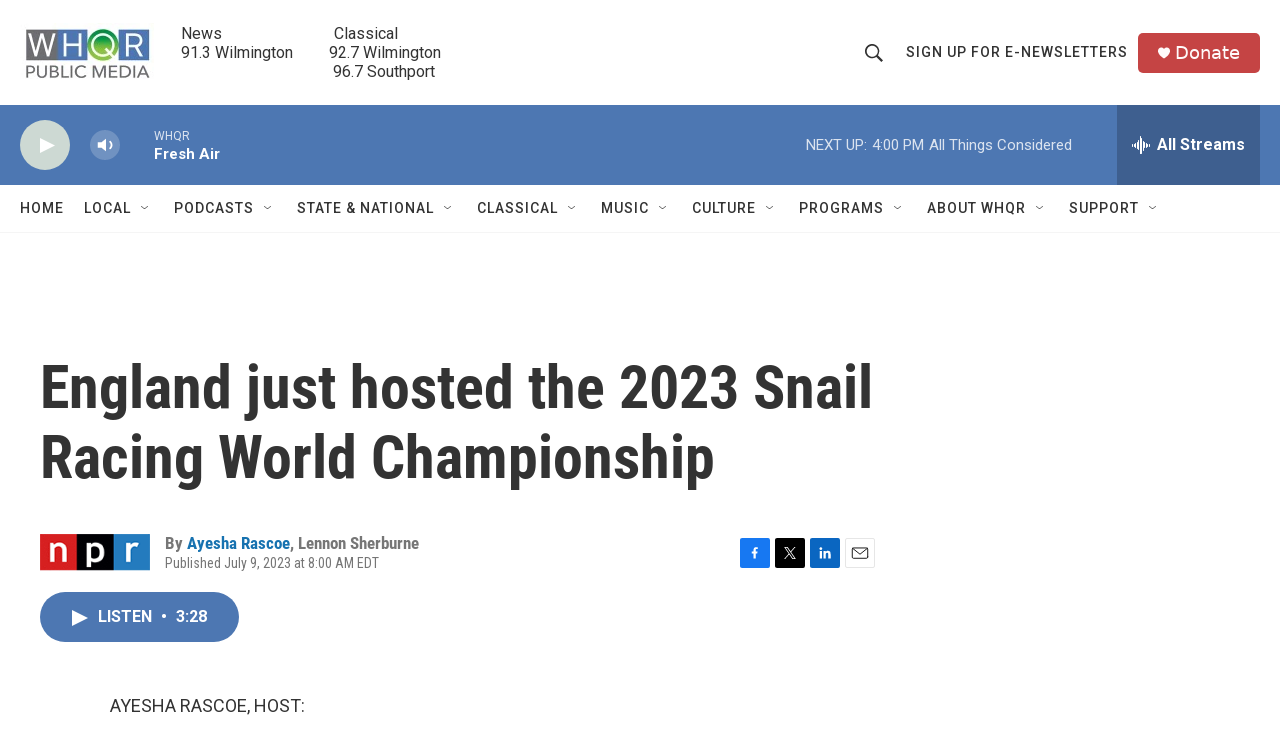

--- FILE ---
content_type: text/html; charset=utf-8
request_url: https://www.google.com/recaptcha/api2/aframe
body_size: 267
content:
<!DOCTYPE HTML><html><head><meta http-equiv="content-type" content="text/html; charset=UTF-8"></head><body><script nonce="dnKoeWgOGMcBxRMeGSCfTQ">/** Anti-fraud and anti-abuse applications only. See google.com/recaptcha */ try{var clients={'sodar':'https://pagead2.googlesyndication.com/pagead/sodar?'};window.addEventListener("message",function(a){try{if(a.source===window.parent){var b=JSON.parse(a.data);var c=clients[b['id']];if(c){var d=document.createElement('img');d.src=c+b['params']+'&rc='+(localStorage.getItem("rc::a")?sessionStorage.getItem("rc::b"):"");window.document.body.appendChild(d);sessionStorage.setItem("rc::e",parseInt(sessionStorage.getItem("rc::e")||0)+1);localStorage.setItem("rc::h",'1769027664282');}}}catch(b){}});window.parent.postMessage("_grecaptcha_ready", "*");}catch(b){}</script></body></html>